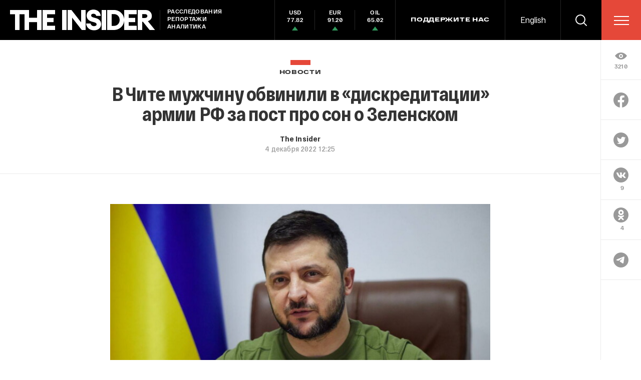

--- FILE ---
content_type: text/html; charset=windows-1251
request_url: https://theins.ru/api/proxy/vk?act=count&index=1&url=https%3A%2F%2Ftheins.ru%2Fnews%2F257525
body_size: 70
content:
VK.Share.count(1, 9);

--- FILE ---
content_type: text/html; charset=utf-8
request_url: https://www.google.com/recaptcha/api2/anchor?ar=1&k=6LfXXlQrAAAAAJfFz-T9_R_zHKzorpYdeA7oEl5d&co=aHR0cHM6Ly90aGVpbnMucnU6NDQz&hl=en&v=PoyoqOPhxBO7pBk68S4YbpHZ&size=invisible&anchor-ms=20000&execute-ms=30000&cb=hfsrh5xs0433
body_size: 49423
content:
<!DOCTYPE HTML><html dir="ltr" lang="en"><head><meta http-equiv="Content-Type" content="text/html; charset=UTF-8">
<meta http-equiv="X-UA-Compatible" content="IE=edge">
<title>reCAPTCHA</title>
<style type="text/css">
/* cyrillic-ext */
@font-face {
  font-family: 'Roboto';
  font-style: normal;
  font-weight: 400;
  font-stretch: 100%;
  src: url(//fonts.gstatic.com/s/roboto/v48/KFO7CnqEu92Fr1ME7kSn66aGLdTylUAMa3GUBHMdazTgWw.woff2) format('woff2');
  unicode-range: U+0460-052F, U+1C80-1C8A, U+20B4, U+2DE0-2DFF, U+A640-A69F, U+FE2E-FE2F;
}
/* cyrillic */
@font-face {
  font-family: 'Roboto';
  font-style: normal;
  font-weight: 400;
  font-stretch: 100%;
  src: url(//fonts.gstatic.com/s/roboto/v48/KFO7CnqEu92Fr1ME7kSn66aGLdTylUAMa3iUBHMdazTgWw.woff2) format('woff2');
  unicode-range: U+0301, U+0400-045F, U+0490-0491, U+04B0-04B1, U+2116;
}
/* greek-ext */
@font-face {
  font-family: 'Roboto';
  font-style: normal;
  font-weight: 400;
  font-stretch: 100%;
  src: url(//fonts.gstatic.com/s/roboto/v48/KFO7CnqEu92Fr1ME7kSn66aGLdTylUAMa3CUBHMdazTgWw.woff2) format('woff2');
  unicode-range: U+1F00-1FFF;
}
/* greek */
@font-face {
  font-family: 'Roboto';
  font-style: normal;
  font-weight: 400;
  font-stretch: 100%;
  src: url(//fonts.gstatic.com/s/roboto/v48/KFO7CnqEu92Fr1ME7kSn66aGLdTylUAMa3-UBHMdazTgWw.woff2) format('woff2');
  unicode-range: U+0370-0377, U+037A-037F, U+0384-038A, U+038C, U+038E-03A1, U+03A3-03FF;
}
/* math */
@font-face {
  font-family: 'Roboto';
  font-style: normal;
  font-weight: 400;
  font-stretch: 100%;
  src: url(//fonts.gstatic.com/s/roboto/v48/KFO7CnqEu92Fr1ME7kSn66aGLdTylUAMawCUBHMdazTgWw.woff2) format('woff2');
  unicode-range: U+0302-0303, U+0305, U+0307-0308, U+0310, U+0312, U+0315, U+031A, U+0326-0327, U+032C, U+032F-0330, U+0332-0333, U+0338, U+033A, U+0346, U+034D, U+0391-03A1, U+03A3-03A9, U+03B1-03C9, U+03D1, U+03D5-03D6, U+03F0-03F1, U+03F4-03F5, U+2016-2017, U+2034-2038, U+203C, U+2040, U+2043, U+2047, U+2050, U+2057, U+205F, U+2070-2071, U+2074-208E, U+2090-209C, U+20D0-20DC, U+20E1, U+20E5-20EF, U+2100-2112, U+2114-2115, U+2117-2121, U+2123-214F, U+2190, U+2192, U+2194-21AE, U+21B0-21E5, U+21F1-21F2, U+21F4-2211, U+2213-2214, U+2216-22FF, U+2308-230B, U+2310, U+2319, U+231C-2321, U+2336-237A, U+237C, U+2395, U+239B-23B7, U+23D0, U+23DC-23E1, U+2474-2475, U+25AF, U+25B3, U+25B7, U+25BD, U+25C1, U+25CA, U+25CC, U+25FB, U+266D-266F, U+27C0-27FF, U+2900-2AFF, U+2B0E-2B11, U+2B30-2B4C, U+2BFE, U+3030, U+FF5B, U+FF5D, U+1D400-1D7FF, U+1EE00-1EEFF;
}
/* symbols */
@font-face {
  font-family: 'Roboto';
  font-style: normal;
  font-weight: 400;
  font-stretch: 100%;
  src: url(//fonts.gstatic.com/s/roboto/v48/KFO7CnqEu92Fr1ME7kSn66aGLdTylUAMaxKUBHMdazTgWw.woff2) format('woff2');
  unicode-range: U+0001-000C, U+000E-001F, U+007F-009F, U+20DD-20E0, U+20E2-20E4, U+2150-218F, U+2190, U+2192, U+2194-2199, U+21AF, U+21E6-21F0, U+21F3, U+2218-2219, U+2299, U+22C4-22C6, U+2300-243F, U+2440-244A, U+2460-24FF, U+25A0-27BF, U+2800-28FF, U+2921-2922, U+2981, U+29BF, U+29EB, U+2B00-2BFF, U+4DC0-4DFF, U+FFF9-FFFB, U+10140-1018E, U+10190-1019C, U+101A0, U+101D0-101FD, U+102E0-102FB, U+10E60-10E7E, U+1D2C0-1D2D3, U+1D2E0-1D37F, U+1F000-1F0FF, U+1F100-1F1AD, U+1F1E6-1F1FF, U+1F30D-1F30F, U+1F315, U+1F31C, U+1F31E, U+1F320-1F32C, U+1F336, U+1F378, U+1F37D, U+1F382, U+1F393-1F39F, U+1F3A7-1F3A8, U+1F3AC-1F3AF, U+1F3C2, U+1F3C4-1F3C6, U+1F3CA-1F3CE, U+1F3D4-1F3E0, U+1F3ED, U+1F3F1-1F3F3, U+1F3F5-1F3F7, U+1F408, U+1F415, U+1F41F, U+1F426, U+1F43F, U+1F441-1F442, U+1F444, U+1F446-1F449, U+1F44C-1F44E, U+1F453, U+1F46A, U+1F47D, U+1F4A3, U+1F4B0, U+1F4B3, U+1F4B9, U+1F4BB, U+1F4BF, U+1F4C8-1F4CB, U+1F4D6, U+1F4DA, U+1F4DF, U+1F4E3-1F4E6, U+1F4EA-1F4ED, U+1F4F7, U+1F4F9-1F4FB, U+1F4FD-1F4FE, U+1F503, U+1F507-1F50B, U+1F50D, U+1F512-1F513, U+1F53E-1F54A, U+1F54F-1F5FA, U+1F610, U+1F650-1F67F, U+1F687, U+1F68D, U+1F691, U+1F694, U+1F698, U+1F6AD, U+1F6B2, U+1F6B9-1F6BA, U+1F6BC, U+1F6C6-1F6CF, U+1F6D3-1F6D7, U+1F6E0-1F6EA, U+1F6F0-1F6F3, U+1F6F7-1F6FC, U+1F700-1F7FF, U+1F800-1F80B, U+1F810-1F847, U+1F850-1F859, U+1F860-1F887, U+1F890-1F8AD, U+1F8B0-1F8BB, U+1F8C0-1F8C1, U+1F900-1F90B, U+1F93B, U+1F946, U+1F984, U+1F996, U+1F9E9, U+1FA00-1FA6F, U+1FA70-1FA7C, U+1FA80-1FA89, U+1FA8F-1FAC6, U+1FACE-1FADC, U+1FADF-1FAE9, U+1FAF0-1FAF8, U+1FB00-1FBFF;
}
/* vietnamese */
@font-face {
  font-family: 'Roboto';
  font-style: normal;
  font-weight: 400;
  font-stretch: 100%;
  src: url(//fonts.gstatic.com/s/roboto/v48/KFO7CnqEu92Fr1ME7kSn66aGLdTylUAMa3OUBHMdazTgWw.woff2) format('woff2');
  unicode-range: U+0102-0103, U+0110-0111, U+0128-0129, U+0168-0169, U+01A0-01A1, U+01AF-01B0, U+0300-0301, U+0303-0304, U+0308-0309, U+0323, U+0329, U+1EA0-1EF9, U+20AB;
}
/* latin-ext */
@font-face {
  font-family: 'Roboto';
  font-style: normal;
  font-weight: 400;
  font-stretch: 100%;
  src: url(//fonts.gstatic.com/s/roboto/v48/KFO7CnqEu92Fr1ME7kSn66aGLdTylUAMa3KUBHMdazTgWw.woff2) format('woff2');
  unicode-range: U+0100-02BA, U+02BD-02C5, U+02C7-02CC, U+02CE-02D7, U+02DD-02FF, U+0304, U+0308, U+0329, U+1D00-1DBF, U+1E00-1E9F, U+1EF2-1EFF, U+2020, U+20A0-20AB, U+20AD-20C0, U+2113, U+2C60-2C7F, U+A720-A7FF;
}
/* latin */
@font-face {
  font-family: 'Roboto';
  font-style: normal;
  font-weight: 400;
  font-stretch: 100%;
  src: url(//fonts.gstatic.com/s/roboto/v48/KFO7CnqEu92Fr1ME7kSn66aGLdTylUAMa3yUBHMdazQ.woff2) format('woff2');
  unicode-range: U+0000-00FF, U+0131, U+0152-0153, U+02BB-02BC, U+02C6, U+02DA, U+02DC, U+0304, U+0308, U+0329, U+2000-206F, U+20AC, U+2122, U+2191, U+2193, U+2212, U+2215, U+FEFF, U+FFFD;
}
/* cyrillic-ext */
@font-face {
  font-family: 'Roboto';
  font-style: normal;
  font-weight: 500;
  font-stretch: 100%;
  src: url(//fonts.gstatic.com/s/roboto/v48/KFO7CnqEu92Fr1ME7kSn66aGLdTylUAMa3GUBHMdazTgWw.woff2) format('woff2');
  unicode-range: U+0460-052F, U+1C80-1C8A, U+20B4, U+2DE0-2DFF, U+A640-A69F, U+FE2E-FE2F;
}
/* cyrillic */
@font-face {
  font-family: 'Roboto';
  font-style: normal;
  font-weight: 500;
  font-stretch: 100%;
  src: url(//fonts.gstatic.com/s/roboto/v48/KFO7CnqEu92Fr1ME7kSn66aGLdTylUAMa3iUBHMdazTgWw.woff2) format('woff2');
  unicode-range: U+0301, U+0400-045F, U+0490-0491, U+04B0-04B1, U+2116;
}
/* greek-ext */
@font-face {
  font-family: 'Roboto';
  font-style: normal;
  font-weight: 500;
  font-stretch: 100%;
  src: url(//fonts.gstatic.com/s/roboto/v48/KFO7CnqEu92Fr1ME7kSn66aGLdTylUAMa3CUBHMdazTgWw.woff2) format('woff2');
  unicode-range: U+1F00-1FFF;
}
/* greek */
@font-face {
  font-family: 'Roboto';
  font-style: normal;
  font-weight: 500;
  font-stretch: 100%;
  src: url(//fonts.gstatic.com/s/roboto/v48/KFO7CnqEu92Fr1ME7kSn66aGLdTylUAMa3-UBHMdazTgWw.woff2) format('woff2');
  unicode-range: U+0370-0377, U+037A-037F, U+0384-038A, U+038C, U+038E-03A1, U+03A3-03FF;
}
/* math */
@font-face {
  font-family: 'Roboto';
  font-style: normal;
  font-weight: 500;
  font-stretch: 100%;
  src: url(//fonts.gstatic.com/s/roboto/v48/KFO7CnqEu92Fr1ME7kSn66aGLdTylUAMawCUBHMdazTgWw.woff2) format('woff2');
  unicode-range: U+0302-0303, U+0305, U+0307-0308, U+0310, U+0312, U+0315, U+031A, U+0326-0327, U+032C, U+032F-0330, U+0332-0333, U+0338, U+033A, U+0346, U+034D, U+0391-03A1, U+03A3-03A9, U+03B1-03C9, U+03D1, U+03D5-03D6, U+03F0-03F1, U+03F4-03F5, U+2016-2017, U+2034-2038, U+203C, U+2040, U+2043, U+2047, U+2050, U+2057, U+205F, U+2070-2071, U+2074-208E, U+2090-209C, U+20D0-20DC, U+20E1, U+20E5-20EF, U+2100-2112, U+2114-2115, U+2117-2121, U+2123-214F, U+2190, U+2192, U+2194-21AE, U+21B0-21E5, U+21F1-21F2, U+21F4-2211, U+2213-2214, U+2216-22FF, U+2308-230B, U+2310, U+2319, U+231C-2321, U+2336-237A, U+237C, U+2395, U+239B-23B7, U+23D0, U+23DC-23E1, U+2474-2475, U+25AF, U+25B3, U+25B7, U+25BD, U+25C1, U+25CA, U+25CC, U+25FB, U+266D-266F, U+27C0-27FF, U+2900-2AFF, U+2B0E-2B11, U+2B30-2B4C, U+2BFE, U+3030, U+FF5B, U+FF5D, U+1D400-1D7FF, U+1EE00-1EEFF;
}
/* symbols */
@font-face {
  font-family: 'Roboto';
  font-style: normal;
  font-weight: 500;
  font-stretch: 100%;
  src: url(//fonts.gstatic.com/s/roboto/v48/KFO7CnqEu92Fr1ME7kSn66aGLdTylUAMaxKUBHMdazTgWw.woff2) format('woff2');
  unicode-range: U+0001-000C, U+000E-001F, U+007F-009F, U+20DD-20E0, U+20E2-20E4, U+2150-218F, U+2190, U+2192, U+2194-2199, U+21AF, U+21E6-21F0, U+21F3, U+2218-2219, U+2299, U+22C4-22C6, U+2300-243F, U+2440-244A, U+2460-24FF, U+25A0-27BF, U+2800-28FF, U+2921-2922, U+2981, U+29BF, U+29EB, U+2B00-2BFF, U+4DC0-4DFF, U+FFF9-FFFB, U+10140-1018E, U+10190-1019C, U+101A0, U+101D0-101FD, U+102E0-102FB, U+10E60-10E7E, U+1D2C0-1D2D3, U+1D2E0-1D37F, U+1F000-1F0FF, U+1F100-1F1AD, U+1F1E6-1F1FF, U+1F30D-1F30F, U+1F315, U+1F31C, U+1F31E, U+1F320-1F32C, U+1F336, U+1F378, U+1F37D, U+1F382, U+1F393-1F39F, U+1F3A7-1F3A8, U+1F3AC-1F3AF, U+1F3C2, U+1F3C4-1F3C6, U+1F3CA-1F3CE, U+1F3D4-1F3E0, U+1F3ED, U+1F3F1-1F3F3, U+1F3F5-1F3F7, U+1F408, U+1F415, U+1F41F, U+1F426, U+1F43F, U+1F441-1F442, U+1F444, U+1F446-1F449, U+1F44C-1F44E, U+1F453, U+1F46A, U+1F47D, U+1F4A3, U+1F4B0, U+1F4B3, U+1F4B9, U+1F4BB, U+1F4BF, U+1F4C8-1F4CB, U+1F4D6, U+1F4DA, U+1F4DF, U+1F4E3-1F4E6, U+1F4EA-1F4ED, U+1F4F7, U+1F4F9-1F4FB, U+1F4FD-1F4FE, U+1F503, U+1F507-1F50B, U+1F50D, U+1F512-1F513, U+1F53E-1F54A, U+1F54F-1F5FA, U+1F610, U+1F650-1F67F, U+1F687, U+1F68D, U+1F691, U+1F694, U+1F698, U+1F6AD, U+1F6B2, U+1F6B9-1F6BA, U+1F6BC, U+1F6C6-1F6CF, U+1F6D3-1F6D7, U+1F6E0-1F6EA, U+1F6F0-1F6F3, U+1F6F7-1F6FC, U+1F700-1F7FF, U+1F800-1F80B, U+1F810-1F847, U+1F850-1F859, U+1F860-1F887, U+1F890-1F8AD, U+1F8B0-1F8BB, U+1F8C0-1F8C1, U+1F900-1F90B, U+1F93B, U+1F946, U+1F984, U+1F996, U+1F9E9, U+1FA00-1FA6F, U+1FA70-1FA7C, U+1FA80-1FA89, U+1FA8F-1FAC6, U+1FACE-1FADC, U+1FADF-1FAE9, U+1FAF0-1FAF8, U+1FB00-1FBFF;
}
/* vietnamese */
@font-face {
  font-family: 'Roboto';
  font-style: normal;
  font-weight: 500;
  font-stretch: 100%;
  src: url(//fonts.gstatic.com/s/roboto/v48/KFO7CnqEu92Fr1ME7kSn66aGLdTylUAMa3OUBHMdazTgWw.woff2) format('woff2');
  unicode-range: U+0102-0103, U+0110-0111, U+0128-0129, U+0168-0169, U+01A0-01A1, U+01AF-01B0, U+0300-0301, U+0303-0304, U+0308-0309, U+0323, U+0329, U+1EA0-1EF9, U+20AB;
}
/* latin-ext */
@font-face {
  font-family: 'Roboto';
  font-style: normal;
  font-weight: 500;
  font-stretch: 100%;
  src: url(//fonts.gstatic.com/s/roboto/v48/KFO7CnqEu92Fr1ME7kSn66aGLdTylUAMa3KUBHMdazTgWw.woff2) format('woff2');
  unicode-range: U+0100-02BA, U+02BD-02C5, U+02C7-02CC, U+02CE-02D7, U+02DD-02FF, U+0304, U+0308, U+0329, U+1D00-1DBF, U+1E00-1E9F, U+1EF2-1EFF, U+2020, U+20A0-20AB, U+20AD-20C0, U+2113, U+2C60-2C7F, U+A720-A7FF;
}
/* latin */
@font-face {
  font-family: 'Roboto';
  font-style: normal;
  font-weight: 500;
  font-stretch: 100%;
  src: url(//fonts.gstatic.com/s/roboto/v48/KFO7CnqEu92Fr1ME7kSn66aGLdTylUAMa3yUBHMdazQ.woff2) format('woff2');
  unicode-range: U+0000-00FF, U+0131, U+0152-0153, U+02BB-02BC, U+02C6, U+02DA, U+02DC, U+0304, U+0308, U+0329, U+2000-206F, U+20AC, U+2122, U+2191, U+2193, U+2212, U+2215, U+FEFF, U+FFFD;
}
/* cyrillic-ext */
@font-face {
  font-family: 'Roboto';
  font-style: normal;
  font-weight: 900;
  font-stretch: 100%;
  src: url(//fonts.gstatic.com/s/roboto/v48/KFO7CnqEu92Fr1ME7kSn66aGLdTylUAMa3GUBHMdazTgWw.woff2) format('woff2');
  unicode-range: U+0460-052F, U+1C80-1C8A, U+20B4, U+2DE0-2DFF, U+A640-A69F, U+FE2E-FE2F;
}
/* cyrillic */
@font-face {
  font-family: 'Roboto';
  font-style: normal;
  font-weight: 900;
  font-stretch: 100%;
  src: url(//fonts.gstatic.com/s/roboto/v48/KFO7CnqEu92Fr1ME7kSn66aGLdTylUAMa3iUBHMdazTgWw.woff2) format('woff2');
  unicode-range: U+0301, U+0400-045F, U+0490-0491, U+04B0-04B1, U+2116;
}
/* greek-ext */
@font-face {
  font-family: 'Roboto';
  font-style: normal;
  font-weight: 900;
  font-stretch: 100%;
  src: url(//fonts.gstatic.com/s/roboto/v48/KFO7CnqEu92Fr1ME7kSn66aGLdTylUAMa3CUBHMdazTgWw.woff2) format('woff2');
  unicode-range: U+1F00-1FFF;
}
/* greek */
@font-face {
  font-family: 'Roboto';
  font-style: normal;
  font-weight: 900;
  font-stretch: 100%;
  src: url(//fonts.gstatic.com/s/roboto/v48/KFO7CnqEu92Fr1ME7kSn66aGLdTylUAMa3-UBHMdazTgWw.woff2) format('woff2');
  unicode-range: U+0370-0377, U+037A-037F, U+0384-038A, U+038C, U+038E-03A1, U+03A3-03FF;
}
/* math */
@font-face {
  font-family: 'Roboto';
  font-style: normal;
  font-weight: 900;
  font-stretch: 100%;
  src: url(//fonts.gstatic.com/s/roboto/v48/KFO7CnqEu92Fr1ME7kSn66aGLdTylUAMawCUBHMdazTgWw.woff2) format('woff2');
  unicode-range: U+0302-0303, U+0305, U+0307-0308, U+0310, U+0312, U+0315, U+031A, U+0326-0327, U+032C, U+032F-0330, U+0332-0333, U+0338, U+033A, U+0346, U+034D, U+0391-03A1, U+03A3-03A9, U+03B1-03C9, U+03D1, U+03D5-03D6, U+03F0-03F1, U+03F4-03F5, U+2016-2017, U+2034-2038, U+203C, U+2040, U+2043, U+2047, U+2050, U+2057, U+205F, U+2070-2071, U+2074-208E, U+2090-209C, U+20D0-20DC, U+20E1, U+20E5-20EF, U+2100-2112, U+2114-2115, U+2117-2121, U+2123-214F, U+2190, U+2192, U+2194-21AE, U+21B0-21E5, U+21F1-21F2, U+21F4-2211, U+2213-2214, U+2216-22FF, U+2308-230B, U+2310, U+2319, U+231C-2321, U+2336-237A, U+237C, U+2395, U+239B-23B7, U+23D0, U+23DC-23E1, U+2474-2475, U+25AF, U+25B3, U+25B7, U+25BD, U+25C1, U+25CA, U+25CC, U+25FB, U+266D-266F, U+27C0-27FF, U+2900-2AFF, U+2B0E-2B11, U+2B30-2B4C, U+2BFE, U+3030, U+FF5B, U+FF5D, U+1D400-1D7FF, U+1EE00-1EEFF;
}
/* symbols */
@font-face {
  font-family: 'Roboto';
  font-style: normal;
  font-weight: 900;
  font-stretch: 100%;
  src: url(//fonts.gstatic.com/s/roboto/v48/KFO7CnqEu92Fr1ME7kSn66aGLdTylUAMaxKUBHMdazTgWw.woff2) format('woff2');
  unicode-range: U+0001-000C, U+000E-001F, U+007F-009F, U+20DD-20E0, U+20E2-20E4, U+2150-218F, U+2190, U+2192, U+2194-2199, U+21AF, U+21E6-21F0, U+21F3, U+2218-2219, U+2299, U+22C4-22C6, U+2300-243F, U+2440-244A, U+2460-24FF, U+25A0-27BF, U+2800-28FF, U+2921-2922, U+2981, U+29BF, U+29EB, U+2B00-2BFF, U+4DC0-4DFF, U+FFF9-FFFB, U+10140-1018E, U+10190-1019C, U+101A0, U+101D0-101FD, U+102E0-102FB, U+10E60-10E7E, U+1D2C0-1D2D3, U+1D2E0-1D37F, U+1F000-1F0FF, U+1F100-1F1AD, U+1F1E6-1F1FF, U+1F30D-1F30F, U+1F315, U+1F31C, U+1F31E, U+1F320-1F32C, U+1F336, U+1F378, U+1F37D, U+1F382, U+1F393-1F39F, U+1F3A7-1F3A8, U+1F3AC-1F3AF, U+1F3C2, U+1F3C4-1F3C6, U+1F3CA-1F3CE, U+1F3D4-1F3E0, U+1F3ED, U+1F3F1-1F3F3, U+1F3F5-1F3F7, U+1F408, U+1F415, U+1F41F, U+1F426, U+1F43F, U+1F441-1F442, U+1F444, U+1F446-1F449, U+1F44C-1F44E, U+1F453, U+1F46A, U+1F47D, U+1F4A3, U+1F4B0, U+1F4B3, U+1F4B9, U+1F4BB, U+1F4BF, U+1F4C8-1F4CB, U+1F4D6, U+1F4DA, U+1F4DF, U+1F4E3-1F4E6, U+1F4EA-1F4ED, U+1F4F7, U+1F4F9-1F4FB, U+1F4FD-1F4FE, U+1F503, U+1F507-1F50B, U+1F50D, U+1F512-1F513, U+1F53E-1F54A, U+1F54F-1F5FA, U+1F610, U+1F650-1F67F, U+1F687, U+1F68D, U+1F691, U+1F694, U+1F698, U+1F6AD, U+1F6B2, U+1F6B9-1F6BA, U+1F6BC, U+1F6C6-1F6CF, U+1F6D3-1F6D7, U+1F6E0-1F6EA, U+1F6F0-1F6F3, U+1F6F7-1F6FC, U+1F700-1F7FF, U+1F800-1F80B, U+1F810-1F847, U+1F850-1F859, U+1F860-1F887, U+1F890-1F8AD, U+1F8B0-1F8BB, U+1F8C0-1F8C1, U+1F900-1F90B, U+1F93B, U+1F946, U+1F984, U+1F996, U+1F9E9, U+1FA00-1FA6F, U+1FA70-1FA7C, U+1FA80-1FA89, U+1FA8F-1FAC6, U+1FACE-1FADC, U+1FADF-1FAE9, U+1FAF0-1FAF8, U+1FB00-1FBFF;
}
/* vietnamese */
@font-face {
  font-family: 'Roboto';
  font-style: normal;
  font-weight: 900;
  font-stretch: 100%;
  src: url(//fonts.gstatic.com/s/roboto/v48/KFO7CnqEu92Fr1ME7kSn66aGLdTylUAMa3OUBHMdazTgWw.woff2) format('woff2');
  unicode-range: U+0102-0103, U+0110-0111, U+0128-0129, U+0168-0169, U+01A0-01A1, U+01AF-01B0, U+0300-0301, U+0303-0304, U+0308-0309, U+0323, U+0329, U+1EA0-1EF9, U+20AB;
}
/* latin-ext */
@font-face {
  font-family: 'Roboto';
  font-style: normal;
  font-weight: 900;
  font-stretch: 100%;
  src: url(//fonts.gstatic.com/s/roboto/v48/KFO7CnqEu92Fr1ME7kSn66aGLdTylUAMa3KUBHMdazTgWw.woff2) format('woff2');
  unicode-range: U+0100-02BA, U+02BD-02C5, U+02C7-02CC, U+02CE-02D7, U+02DD-02FF, U+0304, U+0308, U+0329, U+1D00-1DBF, U+1E00-1E9F, U+1EF2-1EFF, U+2020, U+20A0-20AB, U+20AD-20C0, U+2113, U+2C60-2C7F, U+A720-A7FF;
}
/* latin */
@font-face {
  font-family: 'Roboto';
  font-style: normal;
  font-weight: 900;
  font-stretch: 100%;
  src: url(//fonts.gstatic.com/s/roboto/v48/KFO7CnqEu92Fr1ME7kSn66aGLdTylUAMa3yUBHMdazQ.woff2) format('woff2');
  unicode-range: U+0000-00FF, U+0131, U+0152-0153, U+02BB-02BC, U+02C6, U+02DA, U+02DC, U+0304, U+0308, U+0329, U+2000-206F, U+20AC, U+2122, U+2191, U+2193, U+2212, U+2215, U+FEFF, U+FFFD;
}

</style>
<link rel="stylesheet" type="text/css" href="https://www.gstatic.com/recaptcha/releases/PoyoqOPhxBO7pBk68S4YbpHZ/styles__ltr.css">
<script nonce="Uy66TkmgiT6GeOU6S-bVnw" type="text/javascript">window['__recaptcha_api'] = 'https://www.google.com/recaptcha/api2/';</script>
<script type="text/javascript" src="https://www.gstatic.com/recaptcha/releases/PoyoqOPhxBO7pBk68S4YbpHZ/recaptcha__en.js" nonce="Uy66TkmgiT6GeOU6S-bVnw">
      
    </script></head>
<body><div id="rc-anchor-alert" class="rc-anchor-alert"></div>
<input type="hidden" id="recaptcha-token" value="[base64]">
<script type="text/javascript" nonce="Uy66TkmgiT6GeOU6S-bVnw">
      recaptcha.anchor.Main.init("[\x22ainput\x22,[\x22bgdata\x22,\x22\x22,\[base64]/[base64]/[base64]/bmV3IHJbeF0oY1swXSk6RT09Mj9uZXcgclt4XShjWzBdLGNbMV0pOkU9PTM/bmV3IHJbeF0oY1swXSxjWzFdLGNbMl0pOkU9PTQ/[base64]/[base64]/[base64]/[base64]/[base64]/[base64]/[base64]/[base64]\x22,\[base64]\\u003d\x22,\x22SMK2w5TDs1tIw6J1acOPw4EMGsKgNiBEw6QGasOEAAgJw4IHw7hjwp51czJgKAbDqcO3ZhzChTcWw7nDhcKqw6/Dq07DjHfCmcK3w7M0w53DjElAHMOvw4Agw4bCmxnDgATDhsOjw5DCmRvCpcOnwoPDrVPDicO5wr/[base64]/[base64]/wojDlGcrM0jDhF7DiMKiw7/Dpjwkw5HChsOUD8OeMEscw6rCkG05wqByQMO/wpTCsH3CnsKqwoNPO8O2w5HClgvDrTLDiMK6EzRpwqI5K2dgVsKAwr0gJz7CkMOywr4mw4DDvsKsKh8Jwpx/wovDgsKSbgJlXMKXMGpkwrgfwojDo00rJ8KKw74YBEVBCERCIksxw7shbcOiG8OqTSfCssOIeFfDv0LCrcKGX8OOJ0YLeMOsw5NsfsOFRznDncOVD8KHw4Newp0JGnfDl8O2UsKybU7Cp8Kvw6oCw5MEw7bCosO/w713T104ccKTw7cXOcOlwoEZwqRFwopDEMKmQHXCv8OOP8KTUsOsJBLCnsO3woTCnsO9ekhOw5fDiD8jJwHCm1nDgRAfw6bDmwPCkwYIS2HCnkxkwoDDlsOnw43DtiIKw4TDq8OCw6/Cnj0fNsKXwrtFwrlGL8OPBRbCt8O7BcK9FlLCssKhwoYGwr4UPcKJwpDCiwIiw4fDv8OVIBjCuQQzw4N2w7XDsMOqw4goworCtmQUw4sLw70NYlDCmMO9BcOmOsOuO8K8R8KoLlxEdA5gZ2vCqsOFw4DCrXNYwpR+woXDmMO1bMKxwqrCrTURwoZuT3PDoAnDmAg/[base64]/DrcOPwonCgGh2GsKufmQ4wq/DmcK/[base64]/[base64]/CgC/Cr25ewodSTVdtw77ChMK/bQDDj8Oww7LCmCp/w4oVw6PDp1LCu8KGCMOCwqTDhcK+woPCmnfDocK0wrdrKg3CjMKJwrDCixB7wo0ULzvDrHp0TMKewpHDlk1CwrlvN1zCpMK4d0EjdnYbwo7Cn8ORbR3DgRFDwqI4w7TCkMOGWsKhIMKBwr5fw6VIL8KUwrTCtsK/QgzCjA/[base64]/X0ITwrzDlcKiwqoqw4wYw5/DkTzCucKKw5thw6ZDw6FGwolYBsKZL0zDgMOEwqTDkMOWGsKow5rDmUMnXsOEX1PDj3FCWcKvG8OLw5NyZV95wqMcwoLCvMOETlPDo8K0DsOQOsOfw6LCuyRZScKVwp9IKF/CgRXChADDn8K1wotwBEjChcKMwpnDmCdnZcOyw7nDtMKbblDDp8OkwpgAN01Ww7QQw4LDp8OeH8OZw7rCp8KFw6UYw6x1wrMmw5rDp8KCb8OcQHHCucKGXkILI1DClQJRQQzChsKsFcOSwowDw7V1w7pOw6HCgMK7wptJw6DCi8K1w5RLw4/[base64]/Cq8Ofw5tQwoXCn8O3w6Rdd8OcOsKJG8KLKMOdFwbCgzFDwq9uwpzDphh+wo/Ci8KvwoPDtjUND8Oww6c7EUETw6Q4w6VsFsOaccOXw7TCrSIvGsODOD/[base64]/YMOkw4JjwoJ+wqnDsMKHHMOOwoFEBEsFZsKGw75mNhMQUjIBwpfDr8OdGcKeAcOnKW/CkGbCk8KdM8KSHR5mw6nDssKtYMOUwqVuKMKBAUbCjsOsw6XCjk/CpT58w6HCqcKJw4sCT19vL8K+DxLDljHCrEITwrHDocOqw7DDn1zDuzJ9FwFVbMOTwrdnMMOJw75FwpwMasKaw47DsMKsw6cpwpHDgiZPAkjCicOAw5gCSsKxwqfCh8OQw5DDgElsw4hkHxgET3ICw6xfwrtCw6RQFsK7McOVwr/DkHx0fcKWw4LDlcO5IXpWw4LCmWnDgUjDrgfCs8OMYEwHCsKUZMOtw4cFw5bCmnHChMOKw5/CvsO6w40GUUBkV8KUQRnCmcK4HAgMwqY5wqfDisOHw7nCtsOawpzCsRtQw4fCh8KXwp93wpTDhFlWwr7DpcKJw40Wwrs+C8KbP8KZw6vCjGJ5WTJTw4jDhsK3wrfCkVTDnH3CojbCqlXCjRDDnXkrwrYBemDCpcKgw6DCt8Kkwr1EFTLDl8K4w73DtUt7f8KOw5/CkSFQwptYGEtowq4SPXTDplgyw6gqEk9jwq/CsHYYw69NM8KxVRTCvk3Ch8O0wqLDj8KrdsOpwrATwr/CvsKlwqR7K8KtwrXChsKXA8OqeBnCjsObAQHDgn5hNcK9woLClcOYa8ORasKFwovChWrDiS/DghbCjSvChMO3EjYzw4t2w5/Dg8K/JCzDv37ClgYfw6TCscKIC8KZwoU4wqN9woLCucOvV8OuEWfCk8KGwo3DqALCp0/DisKsw5cxC8ODTXFBS8K0LcKTAMKoE3UjHcOqwqElT1rCpMKeUsOHw4oEwqk3YnZ/[base64]/YsKnw43Cv8O9cEAaE8OlwqLDmXdywrXDlGPDnMOrYcO+Lg7CmSjCpB/Ds8OpIHLCtQUbwolVOWhsPMOyw51sI8Kkw5/CsDDCrlXDicO2w5zCoywuw6bDrS0kLMO1woTCtTXChwAsw6zCiQR3wqfDgcKDY8Opc8Kqw4XCrQR3bSzDg3hDwppjVCvCpDgVwoPCi8KKYkApwqJKw6lwwqkIwqk7dcOsB8OuwqlUw74VSW7Cg2QGE8K+wo/Cni4PwqsuwqLCj8O1WMK+TMO8JlxVwpEyw5fCkMOPIMKXPnNUJ8OJPwbDoU/DhHLDqMKxTcKDw6gHBcO+w5fCgUhPwrXChcO2QsO/[base64]/DpcKZMzJ7F8KfKDjCj8KtBh0TwpRCwp/CusOoaGXCi2vDj8K2w67CrMKwJVPCo3/DrnvCnMKpR3nCiyUvGDrCjhYDw4/Do8OLXSrDpDItw7zCjsKCw6vCtMK7eSIQQwsKKcOawrhxF8OtHnhVwqMrw4jCoS/[base64]/F8K7aMOvdWY+OMKwYMKCwrR/w4vCjQwXExnDkWNndsKPJSJGBgs6OVgfQTLCm1PDlEzDrR4LwpoXw65/QcKvJmwfEsKvw7jCs8Obw7zCiVpTwqkoQsKdJMObVmzDmV1Xw7wKNHbDnS7CpsOZw53CrX9xbRzDkzVDfMKMwq9XKCFtfWdAZEhlHHXCt1TCiMKMBm7Dq0jDsUfCnV/DnkzDsBjCpGnDrcOEDsOGH1TDt8OaWmo8BDxyKiTDn0EdRzZkaMKbwovDpsOMZMOGWsOlGMKyUhQnfkl7w6bChcOEO0x4w7DDlUbCvMOCw5HDtwTCnFobw7Rlwos5NcKFw4XDm3gFwqHDskDDhcKkBsOgw64hPMK7ejhmTsKOwrVlwpPDoTnDgsOBw7HDpMK1woZAw4/CsmzDkMKDasKjwpXDicKLwpLCrE7Dv0V/[base64]/worDjcOjwog/URo9D8KTwrtKE8O5wrFGw6vCtsK7NWIAwp3ClhoFw6rDt15VwqkVwpEAZXvChMKSw77Cu8K6DjfCoFrCmMKOHcOWw518ZWLCkg3Du21cbMO/w6cpQcKxGlXCvEDCoURtwqtzciPDjsKuw68/w6HDoB7Dn1lJaiFCcMKweS5VwrVAG8OWwpQ/wr9ECzcDw7tXwpnDlMOHLMO+wrDCuDHDkRshQUbDlMKvKhBiw5vCrCDCh8KPwoc/[base64]/[base64]/w7hOw6hewpo8w5lXwpkyw5rCoVvCsGY/EsOsFAE6ScKdLMOGJQrCiTwtLHUfFTQ0L8KewrJzw40uwo/Dm8K7C8O5IMOUw6LCo8OBVRXDtMKpw53Dpjh/wo52w6nCmsKUEsKUU8O/ITs5wqByXsK6NSoWw6/DvAzDngVvwrhubyXDssKnE1NNOizDpsOOwqgFMMK5w5/Cm8OMw6fDjRsdR2LCiMKBwqfDnlwSwrzDoMOtwqoywqvDrsK0woXCrMKpexAbwpTCo3TDuH4/wpXCh8K+wq4bK8Kdw698GcKZwqEgLMKEwrLChcKXeMO2OcKow43CiUTDkcOAw5EtXsKMPMKLWcKfw7/Cq8OISsKxVwzCvTwiw6YCw5nDhMOkZsOEFsOsZcKJFX1bQx3CtkPCp8KiBjBZw58uw53DgFNWHTfCnRlcU8ODIcObw5bCusOBwo/CszvCjmnDjA9ww5vDtTLCr8Ozw5zDlwTDrMOkw4dWw6VSwrkAw6w/ASTCrTnDuHgmwoDCoCBcHMOiwpAWwqtKCsKow4nClMODAMKywrHDuxLCpGTCszPDlMKTBz5kwo1uQFoiwobDvlI5PRnCl8KjN8OUHhTDtsKHQcKsWsKQdXfDhGfCmsOFb3g4QMO3MMK6wr/DrDzDpWtAw6nDkcKdUcOhwo/CpFXDk8OTw4nDhcKyDsO6wqPDlCBrw4cxK8KTwo3Dr0FAWy/DmBtFw53CqsKGWsKyw7fDpMKRDMOmw5dwXMONZcK6PMOqIm0lw4pPwppIwrF5woDDtmRKwrZlaUrCmE4Zw5/DgsKXERolSUdbYWPDssOGwrvDmBpWw7VjTC53QU1awpIzCWorMXAQCknDljNDw7XDiT3Cp8K7w7HCn3NlPGUfwpfCglHDvcO1wqxhw6xYw6fDs8KEwoYHdFrCgsO9wqoZwpx1worCm8Kdw5jDpjFQTRJbw559D1ARVHDDpcKdwpNYR2oMU2omwoXCsELDqm7DthrCoC/DgcKcbBUjw4PDihN6w4zDiMOkSBLDlcOqdcK/wpBiecKTw7cPFA3DqTTDvU3Dl1h7wrF7wr0DYcKqw6s/[base64]/Co8OhIl1Aw6Fvw7U5XkzDuEV9B8O3woBUwo/[base64]/[base64]/DrcKww4zDtsKbwpPCu8OTwqbCuUBXMsKuw5M1axI7w4nDpjvDicO+w7/Dh8OjUcOqwqLCvcK8woHCmxNnwocxasORwrN+wr9Dw57DgsOGFEjChHHCnilmwr8HC8OqwpbDosK4dsOTw5LCl8KGw51OFzLDicK9wpLCr8Oqb0PCuXB9wpPDk3AJw73Cs1vChHJieGddX8OxPkV8f03DoUXCosO5wrLDlMKCCk/CjmLCtAwgdwnCi8Ocw5tww718woxcwoBzbBjChzzDvsOmRMOPBcO3aBgJwobCrlMvw7PDt3/CnsOwEsO/[base64]/wrnDicO0W8Ksw6bClcKkUnTDqsK7YsK/AMKpw7JResO0eGzCssKOIR7DqcOGwoPDoMOeD8KKw57Dp2TCusO0C8KQwqcSXjrDm8Oha8O7wopBw5RCw5I5D8OqaGx0wo9/w6UAIMKKw4HDkDc4V8OYfwJCwrTDlMOCwqc/w6cEw6M2wrjDsMKvUMOcFcO9wq0pwobCjGHCvsOAEWhQRcOhEMKmU11MS0/CqcOofsKsw4MBJMKmwo9AwoZ+wogyVcOPw7vDp8O8wpIrZMOUT8OxaEjDusKiwpTDh8KBwr/Coy5QCsK/wqDCkFU1w4DDj8OQA8OGw4zDgsOWbl5Cw4zCkxMhwrzCksKaIG9Sd8OeVBjDk8OPwpPDjiNLLsKyKV/DosO5WRglTMOWPmpRw4rCq2YDw7JpLTfDu8KzwqjDocOtw53DvMOvWMKGw5fCu8Kea8KMw53DocKww6bDtmYUZMOAw5HDusKWw54qMWdaUMOawp7CiTx8wrdawqXDnBZxwonDhD/DhMKHw7TCjMOHwpDCsMOeX8O3CMO0A8KZw6IOwpEqw5Itw6jCjMOdw48mRsKrRlrDoyXCkRDDgsKewpzClHDCvcKhbm9wYy/CkDDDkMKvNMK2WnXCvMKaGn8vZ8KNKGLChsOqA8OLw5ocPG4/w6XCs8KKwrzDvjYBwoTDqsK3EMKQOsOCeAHDpGFHRibChEHCvgvDhgs6wr4vHcOUw4dGIcOlbMK6JsKkwr1GCADDpcKGw6xXJcKbwqBMwojCmjx3w5jCpxFOY3AdCl/ClsO9w6Ygw7vCrMORwqEiw63DrxcPwp1KEcO+bcOPNsKnw4vCqcObVwrCsxo1woQKw7kNwpAAwpoAKcOSw4bCuAMsD8KzWWHDtsKsKX7DtEN5SFTDlg/[base64]/DWXDq2XDgTLDtA03RcOPN8K0aMO5wpRKw5kRwpjDgcK1wqPCkSTCkcK+wrRNworDnVfDhw8SGy5/OCLCmMOewokoX8KiwqNxwrNRwpoCccKiw43CvcOKby5TBsOUw5B9w4rCjx5uG8OHYU3CtMOXN8KQf8O0wpBtw4tKesO5JsKjH8Otw6fDiMOrw6/[base64]/[base64]/CgcOfwrfCssKoRsKiWiYcw6xCYMO7wqrCvgvCicKpwqjCp8KmUF/[base64]/[base64]/DmMK2GMOYw75jw78pw5pLacOnw63CpsO/w5bCmMOtwqQuFsKzB2bCgXdSwpQQw59nPMKqESB9PArCucKWTyB0HWBNwqEDwoLCvRjCknFAwpE+KcKNcsOqwocRdMOdCjs0woXChcK2W8O7wqHDlGRaB8KOw7/[base64]/Cr3vCtsKkWSHDq1XCvGM+TnfDmBYYLcKwScO3OTrCmHvDvsK4wqVZwqEvIx/CtMKdw5oCRlTCnQ7CslooPsOtw7HDmRZnw5fCr8OLJnA/[base64]/[base64]/[base64]/[base64]/DmMKeAxpVw7zCjybDkxt+wrJ4w77Cv2UXPQodwqPDgMKpK8KCFCrCjUjDlsKLwpzDrHgYYsKWUFjDoC7CtsO1woBASCLCsMKZdSMGB1bDoMOAwp1Jw4vDicO8w6LCucOawovCnwfCtWwyB0drw7HCmMO/CBHDjsObwownwrvDj8OBwpLCosOTw67CocOLw7HCvMKpNMOXa8KTwrzChWV0w5zCswcQSMOxJgJpE8Obw414wolMw6/[base64]/CtMO/wq50w6IIKcOFIMOFRsO8w6hWWDbDssO7w5JzZMOWV1rCmsKPwqfCusOOcxLCnxw/[base64]/CrMKEwojDtcKUwqdxwrbDlhMgwo0NCFxrVsKiw63DuA/CnULCjQphw7TDk8OJUnXChmA4bk/ChhTCskkBwol2w6XDjcKXw6bDhVDDnsKzw4TCusOpw7oSNsOjMMOFED9pJX0BG8Ohw4tkwrxzwoUTw6o+w654w7okw7DDlcO+Hi9Ow4NVawHDnsK7L8KXwrPCk8KhIsO5NynDmRnCrsKhWCLCsMKxwrzCu8ODa8ORJMO/GMOFRx7Dv8OGQks1wqx6NMOJw6tfwp/DssKKFjdawr4gYcKke8KdEjnDik7DqcKuPMKHDsOxScKYbXFXw6ErwoQ9w5J+fMOMwqvCvHLDmcO1w7PDisK/w5fCs8K9wrbDqsOAw4LCmwt/dyh4XcO7w41IX0DDniXDrAHDgMKvN8O2wr4AR8O1UcKYecKzM2xoN8KLBxUsbBHCk3XCpzpvLcK8wrbDkMOewrVNP1fCkwAiwo7ChxXCiV4OwqbDosKHT2bDh0LDtsO6O2zDnnrCksOLNMOda8KAw5DDqsK8wpM3w6rCi8KMYXvCjBvDmTnCrkN/woTDt04PbkMHG8OqUcKTw57DscKcPMKdw4xDAMKpwozDgsKYwpTDlMOlwobDs2LCig/Dq1BHJQ/DhDnCt1PCgMOZBMOzZWpxOi7Cq8OWNHXDjcOgw7vCjcOwAyQuwoDDixbDtsKlw7Fmw4MzCMKVGcKfb8KxNwjDnUPCp8KuNF1Bw7Z3wqRRwqbDqkkgUUcqP8OIw69efwLCg8KcB8KVGcKSw5hGw6zDrw/Ch0fCj3rDlcKLJcK2WXR8RT1HeMK8L8O+AMOkZ2oGw4fChXDDvMO1ccKLworDpsOUwrVsQcKDwoPCvS7Cj8KBwr/CgjJ0wolGw5fCocK9w6vDjmPDk0EDwrTCu8Kgw5sCwp7CrxAKw6PCnjZ6ZcKyCMOFw5pLwq1Nw5fDtsOyOwAYw5AVw7LCv0LDmVTDjWnDt2Aiw6VydMKAfWTDhDw+RXlObcK8woTDnDJOw5nDrMOLw6PDiEd/HFUpw4DDtx3DvFwhBDRGQ8KXwp8BdcOsw73DhC4gDcOkwobChsKja8OuJ8OIwr9KccKyABU2bcOrw7jCh8OXwrxpw59BHkDDpi7DrcKewrXDnsO/EzdDU1wGO03Di2TCjBHDtld/worCpTrCnSDCs8OFw7hHwpxdN2VSFsOow5/[base64]/Uz/Cl2AHL8KlwqxFwrVkwp7CmcK0wqfCgMKlXsOBRhjCpMO0wpvChQRhw64PFcKZw6B7A8OZEw3CqXHChjAvNcKXT3rDnMOtwrzCizXDnwTDuMKnXVwdw4rCoyPCmVjCihVeF8KgRcOfJkbDnMKmwqLDo8KqZz/Coms0NcOMFMOJwq9Mw5nCtcOnGMK/w4DCkivCsiHClTEHScK8fzYrwpHCuSFSQ8OewofCjGDDkQ0Jw718wqBgORTCrhfDlEDDoAjDtX3DgSPCscO/woIKw7Byw7PCpFhuwqZxwrrCsmDChcKdworDm8OhRcOXwq14A0VwwrDCtMO5w5Etw7HCg8KRHgnDpwDDtnvDmMO7bcOaw7llw60Gwq1zw40nw7gbw6HDoMKac8OhwojDmcK6SsK/SsKlN8OFAMO5w4DCrEQUw71vwqULwqnDt1DDp2vCmgzDiEnDmV7CiisdI0ISw4bCrB/DhsK0MjEbKDXDrMKlHQbDqiPDqibCu8KSwpbCrsKQM1bDpxEkwrVmw7lBw7I5wolheMKlFG93BmjChMKlw4R4w4dwMMOKwq9nwqbDgHXCv8KLWcKPwrbCucKETsKBwqrCvsO6ZsO6UMKTw77DmMOJwr4Gw7kXw5jDnX9kw4/[base64]/woZew7XCgiUXw43CpT3DsUzDjh5WcsOXwrJCw59SP8OpwqTDg8KxCBnCoyd/[base64]/w6TDk8OmOMKGd8KxI3rCqUHDqsOjWS8UP0dSw5B6GkTDlMKgUcKXwoLDohDCvcKfwoTDqcKrwp7DsQbCqcKTUgLDj8Knw7nDt8K+wq/Dj8ONFDHCnEjDusOCw6fCq8O3eMOPw7zCrn1JfgUABcObT1UhC8OyAcKqE2NDwrTClcOQVMKQZ2Q2wrnDjm0Tw54vOsK9wq/[base64]/[base64]/CuUrDqcOMw4ZAMcKsB8KGw6tbRMKZfsObwrvDrn/CpMObw5EGTMOGSjE/BMOqwr3CtsO9wpDCv3JTw7hHwr/Cj2oiPi5bw43CsnrDgGgdbAkDNBNdw4HDkxt1UQBNMsKEw6Qmw7zCp8O/b8OEwrVkFMK9CsKOWFVSw5/DuEnDlsOwwp/CjlXCuFHDghw+ShsjRyAzZ8KwwpdOwrNDNzQhw6bCpiVBw4PDmj8ywqRcfkTCsBUQw4PDmMO5w6hkClHCrEnDlcKTPcKJwqbDr2AfGsOlwo7DjsO7cFo9w5fDs8OYZ8O2w53DpHvDs3sCesKewqvDnMOfdsKmwrV2w6VPAirCqMOyYUJiPD3CoFnDl8Kpwo7CvcO/w7jClcORbcKHwoHDpAPDjyDDiW86woDDqcK7XsKZKMKXAWU/wrstwowCXSPDrAl3w6DCpAzCgARQwqnDhFjDhW5Fw7zDgHwbw5Q/w6vDpTbClB8xwp7CsmB1DF5SZkDDrg84UMOOSVjDt8OGesKPwoRYIMOuwq/ClsKAwrfCqSvCmC4iJzwLC3Agw6jDuRtufjfCllNywq/ClMOPw4hrHMOgwpHDlGcuDsOsOwDCjnfCtW0swpXCuMKjLBhhw6/Dj3fCkMKDJcOVw7QrwroTw7oofcObA8KIw7rDrsK+Pw5qwovDqcOUw51JLcK5w5XCjQXDnsOew7cSw4jDhcKfwq3CusKkw47DnsKvwpV2w5HDtMODU2okacKawoXDj8Oww7VPJWsRw7QlSX3CkXXDlMOrw5fCrcKPeMKkSCjDq3U2wqR7w6pHwqfDlwrDtcOZQx/Dol7DjsKcwq7DuDrDs0TCpMOYwppKOiDDqmw+wpxCw7Y+w71pL8OPITlLw7PCrMKhw7jCrwDCrxzCskHCqWXCtzghQMOFC1oRL8KGwpnCkggdw7DDuRDDhcKEdcKIBQDCjsKWw73CuifCljUgw43CtgAMSlBCwqBSFMKtGcKjwrTCsWDCmEjClMKdTcKPSwRRfkYIw6/DkMKiw6zCoWN2SxXDjkYnCcKYLh5tTy/DiV/DuS8CwrAnwrcuecKAwoVrw5EnwoVgcsOiWG40ODbCsUnCjzozWX0YXh7DlcKNw5kpw4jDgsOOw5NDw7PCusKIASB7wqbCmQ3Cq2ludsOZesOVwoHCusKNworCksO/VxbDqMO+bzPDiDtEIUI1wrJ5wqQxw6/DgcKOwqXCvMKTwqUeWXbDmV0Jw6LCsMKYKjFOw7sGw58Cw5PDicKOwq7DjcOYWxhxw6s/woVKSgzCh8KFwrUjw6JOw6w+dw/[base64]/Cm8KHOxgsw5jCicOAwpzChF3CiTQewp90TsOHQsOhwpbCt8Kuw6PCiB/CkMO/dsKYAcKzwqLDkElvQ2F/[base64]/DljzCqcKNwrY6wojDkyTDsjp5w4d/QMKJw6DCgRDDsMKgwrPCqsOpwq4lUcOGw5c+EcKiT8KqTcKSw73DtCJ/w5lyeU0JJXsUQRjDtcKEAgzDhsO1YsOMw5zCjxvDscK2fDMaG8O6bxsLFMOcGR3DrywLG8K6w5XCi8KVM2vDq2HCoMO8woHCmsKMIcKtw5fClzzCvcKjw4Fhwp4sGFDDuCgHwpdiwpBoDGtcwp3DgMKFOcOFUlTDtGsXworCsMOZw4zCvh5Ow7XDsMOeb8KIb0kAVB/CvHFTa8OzwrvDo20iBk10Xw3CuWHDmjlewoAyMXvCvBjDg0ZfPsO/[base64]/FTp5w7svw57DpcKbRAPDjsKUB8OpO8O6WcObCcKaNsOaw47CshMDwoZkasOHLMKZw49lw5AWWsOEXsKsWcOrMsKMw48vPC/CnF/DqcO/wo3DqMOpRcKFw7/[base64]/DgMOdGVfCjwrDu8KvYsK+fMKcwojCiMOOMFJBw6LDu8K3AcOALDXDgyfCp8ORw7JSeUfCnFrDscOMw7fCh0J/bsOQwp47w6clwrM0ZB0QEzEFwoXDlhYXEcKlwpZewotKwp3ClMK9w6/[base64]/OMORNsKwW8Kuwps9wohWWsO/WkJywqjCkMOGwoLDpGhVRFDCqB1+PMKqZnbCmmDDsH7Du8KPeMOGwozCnMOUR8OCbkTClMORwqV6w7UzW8O1wpzDhRPCnMKPVSIPwqUewrXCnDzDsTnCuS4KwphKITPDvcOtwqfDisKPT8Orwp3CqyXDlBl4Yx/CgjQpbBokwpzCnMOqKcK5w7cnw4vCqVHCkcOyQm/CtMOOwrTCvEcEw7BGwrHClm/Dk8KLwoopwrpoKijDkXjDisKnwrYlw5LCh8KvwpjCp8K9Bi4ywpDDqiZPHTTCusKjMMKlHsKNwpILTcOle8OOw70SKA1MQThWwrjDgEfCtUIYBcOTaE/Ds8OVPGDCpcOlBMOuw6EkGl3CiUl5TCXDkjMwwrVzwrHDjUMgw6o2HcKfUWAyMMOvw6ATwqtedj1XCsOTw7I1SsKRZ8KVd8OQVTnCnsOBwr59w7/DtsOaw4fDkcOyci7Dh8KTIMOTLsKhJyDDkWfDj8K/[base64]/CiSDCu8OePG/DiDHCqsKUOcKEZRxUBD3DnWcxwqPChsKWw5zCksOIwp7DoxnCuEzDgy3DhyXDqcOTUcKcwrZ1wpVvTTxQwrbDkTtkw4sPAn5Aw6R2I8KpVg3CvX5FwqQ2SsOhKMKgwpgSw6HDv8OaU8OYDMOmOlc3w7/[base64]/DuTdmw4nCosK2VwfDq1RTw5PCjCnCmjV/AkzCjTAQGAcFBcKLw7bCgizDlcKReToHwqJvwqzCt1IYDcKNICHDmyscw4vCnVceWsOtw5/Cg39KcDLClcKHWCw6ezvCuWh+wptKw54STVpiw4Y8f8OaKMKwZCwULgZTw67DhMO2UHTDnXscYxHCs3E8QMKiVsOHw4B1VGNmw5Umw5LCgz7CmMKmwq9nZmjDgsKBDyrCgAN7w5R2DWJ7CTwBw7DDj8Oew6XCqsKfw7jDr3HCrFIOPcObwp9NacKPM13CmUpuwp/CmMKpwp/[base64]/ZUMcwrlZwrd+w5TDpE1/OMKVUn4aOgHCjMKRw63DtHNTw4wqKWV/[base64]/wp8awqnDrcO/woESwovCrjbCi8O4KcO+w5HDl8OvfkjDkjPDmcOAwqkAfRQCw6Ikwqdyw57CiUXDsC8yIMOddnxhwonCgnXCtMOwM8KBLsOSHcKhw5HCt8OIw6ZgETEsw57DoMO3w4rDvMKPw6tqTMKXV8ODw59QwpnCm13Cr8KGw53CqlzDtElpNlTDhMKew41Qw5PCnF/[base64]/[base64]/DpwzCk20lIGpIw7XDvWdxX8OSwp5OwonCowENw7jCmSxac8OBc8K/AcO8KMObc1zDgjBbw5vCtzfDng1JXcKLwpEnw4nDpsOdd8OYB2DDn8OvbsO0bsO1wqbDrsKrF01OWcOLwpDCuyXCmyEpwr4uF8K6wq3Cl8KzQBwiKsOdw5zDgy4KesK/wrnCvHPDlMK5w5tjKyYYw7nDgizCusONw5l7wrnDgcKDwonCkGddf3PCscKRNcKkwrnCrMKgwq4bw5DCrcOuDHrDg8K0XS7CncKfUg7CrCXCqcOaYDrCnxvDhMOKw6VzP8OPbsKQLMOsLSrDvcOyZ8K/HcKvbcK6wrHDh8KJAQ5Xw6vCrMOFL2bDrMOBF8KKDMO7wrpCwqJnfcKuwpPDssOiQsOzG2nCuHjCusOFwpkjwq15w7NUw6/CtwPDsUrCpRvCtDXDpMO1dsOQwr3CtsKww7nChMOiw7HDiVU7JcO/W0jDsBsSw5/Cs2NMw5ZjPE/CvhTCh1fCg8OoU8O5IcKddsOrcB51OlY2wpxxOsKCw6bCqF4ow5Ykw67DhcKJecOfw6AKw7nCmTvDhQ8dKV3DiWHCqW4mw4lmwrULEU/DncOew7DCq8OJw4IDwq7CpsOgw7hAw6onTcKvdMOeTMKaN8Ktw7/[base64]/CjizDvC7DrMO6w4gFwp3DjUlIPhxdwqHDvHbDkhh3Hx4tHMOLD8KKNCTDk8OiP2oWTR/DuWnDrcOZwrUGwoHDlcKwwpUEw7wHw7nCtgrDs8Ofb2DCuALCkU82wpbDvsKww7RFfcKBw6zChUIww6fDpcKQwqEnwoDCmjpDGsO1ax7DiMKnHsOdw5k4w6QpRSbDrsKFOjvCgGFSwrZuTcOywofDviLClMOzwqdUw6TDkxk0woUsw7LDuBLDok/DpsKpw4HChiLDr8KywojCrMOGwqUtw4HDtSBMUE5QwpZJYsK5acK4MsOPwp5QeBTCjznDnRzDtcKsCk/DtMK7wqTCjCg5w77DtcOIHTbDnlIQWsKmSirDsGwuMHpYLcOhD2MffU/CjWfDm0fDo8Kvw6bDrcO0TMKcMVPDgcK9fQx0A8Kew4pRJB3Dq1hgDsKyw5XCo8OOQcOcwq3Cgn3DksOqw4sOwqPDvy3DgcORw7FBwqghwrvCmMKrGcKWwpdmw7bDnnjDljBew5rDpSfCshDDsMO/XsKpZMOvOD04w74Tw5kgwpjDvFJHVSh9wpZWJMKrO0UFwrvCmXMDGxLCk8OtbcOQwrRAw6zCt8K1dsOdwpHDuMKaei/DvMKvbsOmw5vDgHVAwrETw5XDosKZYU1NwqfCuCMSw7nDu0/[base64]/w5vClsO8w7ARfHbCh8Krc8OZHD7DqjnDlUXClcKbEi3DpV7CgUPCqsKEwqrDjEU/[base64]/DqRFXZ8KZwo/Cj2bCtVzClsK5wozCpBPCjEXCssOQwqzDh8OvVcO3wq1YFUsxAGTCjHTDp3BzwpzCucOEX1hlN8OYwqbDpUXCqhQxw6/Dm1cgQ8OCDUbDnwXCu8K0FMO1KB3DksOnfcK9PsK8w5/[base64]/f8OaAcKtwrlpwoECwrJLY0wSA0zDikfDu8KBw44Tw44XwpzDhG5eOC7CtQE0M8O5P2FGYsOyJcObwq/CtcORw5vDqgozS8OTwo7DtMOMaQ/[base64]/w50GQsO5Xh/DiMKVQsO0woNpbcK7w4XDm8KychPCv8Krwrttw4XCjcO5YgYHT8KYwrfDocOtwooFdE9dRWxIwqrCtsKswq3Dv8KyS8OUB8OvwrbDocOxd0dawrxOw5h1bXoIw6PDvQzCjTVxecOnwp9lPFUJwr/[base64]/DuMODw5fDoMKzwo02w5bDmsORfiTDgFrDnjMmwoZvwofCjTdVw5TCuTrCly9jw4zDjgUeP8OKwo/DiyXDnSVFwrk7wojDqsKUw55fDH1zEsK8MsKhbMOwwqFYw6/CusK2w58WKiEEN8KzLwpNFn4owrjDsw3CrX1hMRh8w6bCnjphw5HCultmw6bDswnDtsKHIcKRCHIowqbCqsKfw6/[base64]/DowcOwonDusKWEcOTw5VhwqLCgFfCrsKBw7TCmcK2NDbDmyDDq8OZw6UbwqjDoMO/wp1Ow5kuE3HDu1/DiHnCo8OKHMKVw7slEUfDqMO/woh8DDPDkMKnw4vDmxjCncO/wpzDoMODb0NTScOJEVHDpsKZw7QhPcOow4sPwqBBw6DCuMKbTDXDssKxES4tSsKew5l7Zw5bK1/DlFnDmW8bwpFrwrZoeCcbFcOTwpN5CHHCog/DrUkkw49WeAvCmcOrfl3DpcK4envCvsKsw4lICUNdQ0U/JAvDnsK3w6jCln3Dr8OPZsOQw78hwr8TDsOIwohAw43Ck8KoBcOyw5JrwrJkWcKLBsK0w5ogJcK/H8OdwowIwrsHf3J4SBV7R8Kww5fCiHLCiVFjPyHDhMOcw4jDgMK3w63DhsOTP34+w5MlWsOHEBrCnMKsw51zwp7Cm8OJLMKSwofDtVQlw7/Ch8Ofw71BBC5owrLDjcKXVSA+Z0TDk8OWwpDDoxpdHsKxwpbDgcOZw6vCsMObFRbDhW3DscObN8Oxw6d/URUnb0fDtkViwpTDo3pmL8K8wrnCr8OrfTk0wr0gwoDDmyXDkGgcw482QcOEHSB8w47DnFnCkgRKfkvCgjVNY8OxAcKCwqHChn1NwpEpG8Ofw6zCkMK2DcKIwq3ChcKZw7ptw4cPccO7wonDnMKKNz1HVMKiTMKZOMOHw6lmZCpvwps4w4Y9YygaEQ/Dt0ZvHMKEdXomfEMSw452DcKsw63CgcOtOx8+w7NIL8KjHsKCwqojdUTCs2swZsKueyrDlcONPMOMw4pxfMKuw57DojlDw4EBw7ZKVMKiBV/[base64]/Dr2FIwqHDtMOxw6Vwwrp+w4XCngPDg07Dn3/[base64]/wp7DscKnIBU6HRVBw6QMwojDtwUyUcKoD310w6jDpsKTAMOlHC/[base64]/DksObw6YnajzDhsOKIAFAFMOZw407w790IjRew5cywpZjBxXDvAMAH8K+FMO7DsKmwo8Fw58xwpbDjH9XT3PCrXQuw6w3KwZXYcKNwrLCsQwPSQrDu2vCoMKBYcOSw7jChcOjRAhyMhhUahPDu2jCt3nDqAQbw7Njw4ZrwqlGUBsDLsK/Yhxbw6pBTBjCisK2EFHCj8OMbsKfM8OEwp7Ck8K9w5M3w6New6wRS8OuL8KIw7/DrcKOwow6BsK+w6pjwprChcKqEcOTwrVAwpcwV39CXz0vwqnCr8KudcKFw6YTwrrDqMKQFMORw77DjTnCvwfDpxYcwqE3LMOPwoPDo8KSw4nDlCLDsmIHOsKvcF9mwpTDtcK9Q8Kfw7ZRw5gww5DDpnnDp8O/W8OSVQVBwqhcwpo0SHI+wqF+w6TCrDw6w4xQe8OPwp/DrsObwqBtI8OCcBEfwp06BMOyw7fCk1/[base64]/Di8Kqw7jCpQ9lcWDCpzLDl8K4F8Opw6TDvBrDvyjCvgM2w5jCi8KICWTCuyxnaBvDmsK6T8KRFyrDuhHDv8ObRcKMA8KHw7fDoEJ1wpHDisKMTHUAw6/CoRXCo2NBw7QQwofDkVRdZSnCtzDChyI0LX3DkVPDvXDCqyXDtCoRBSRpK0jDtQ0HN0Yww7xUScOKR1slWkbDlEc/w6BmXcOALsOYWHhoSsOlwp/Cs3s0UsKOXsO/f8OCw6kVw4h5w4/Dk1kqwpd/wo3Dli3CiMOUC2LChRobw7zCuMOgw55twqAv\x22],null,[\x22conf\x22,null,\x226LfXXlQrAAAAAJfFz-T9_R_zHKzorpYdeA7oEl5d\x22,0,null,null,null,1,[21,125,63,73,95,87,41,43,42,83,102,105,109,121],[1017145,826],0,null,null,null,null,0,null,0,null,700,1,null,0,\[base64]/76lBhnEnQkZnOKMAhnM8xEZ\x22,1,0,null,null,1,null,0,0,null,null,null,0],\x22https://theins.ru:443\x22,null,[3,1,1],null,null,null,0,3600,[\x22https://www.google.com/intl/en/policies/privacy/\x22,\x22https://www.google.com/intl/en/policies/terms/\x22],\x22/PhKTK+wJvn6uHcdv67n9Cvva4XoYjgHBr64idQYdN4\\u003d\x22,0,0,null,1,1769018852295,0,0,[98,87],null,[75],\x22RC--siaFNuvMzTJ7Q\x22,null,null,null,null,null,\x220dAFcWeA5u32MUPZ9hewZLEcMrlVPCiDKmKJSr-8sERBw4i2J5Pei1nsL1AYtANjZAv4q6jjNAQbRJm1G16dLmvB9edCms8E0-2w\x22,1769101652280]");
    </script></body></html>